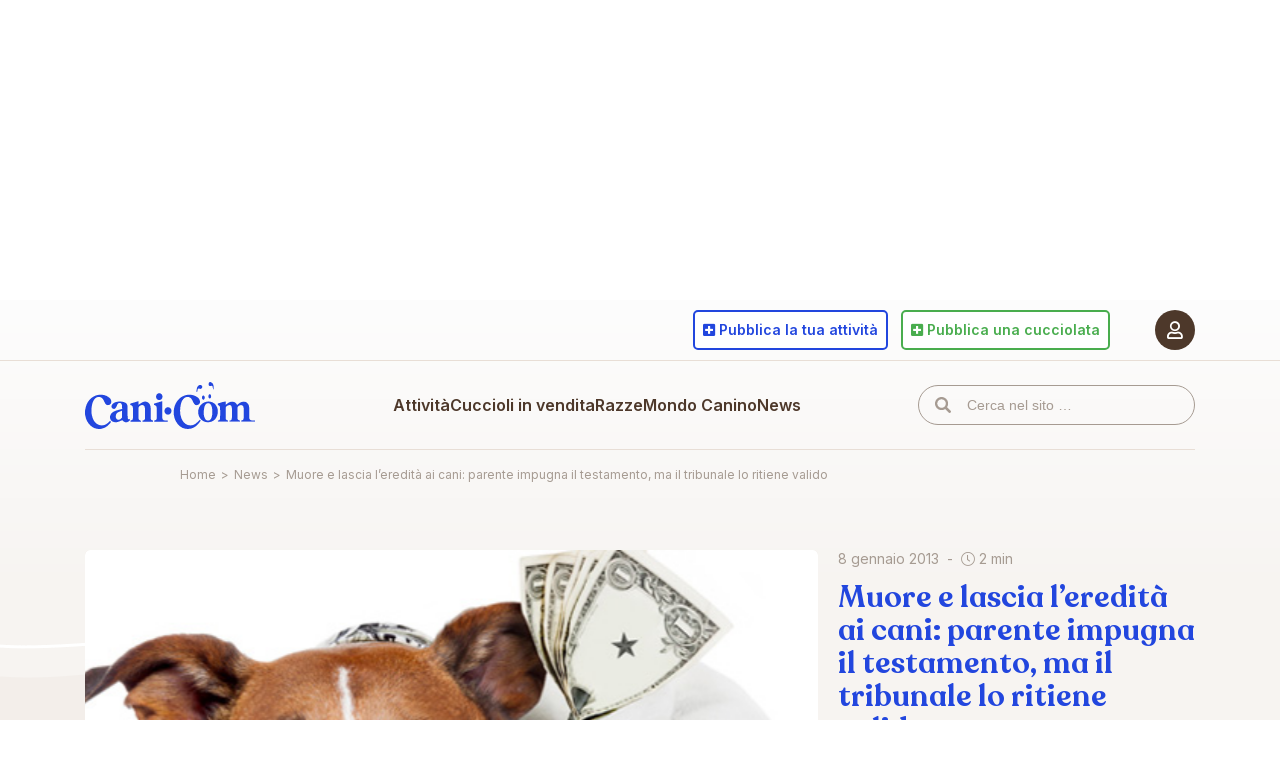

--- FILE ---
content_type: text/html; charset=utf-8
request_url: https://www.google.com/recaptcha/api2/anchor?ar=1&k=6Lc8dO8eAAAAANHcmacxiY5OrzKexijN04hlVI2W&co=aHR0cHM6Ly93d3cuY2FuaS5jb206NDQz&hl=en&v=N67nZn4AqZkNcbeMu4prBgzg&size=invisible&anchor-ms=20000&execute-ms=30000&cb=fi8t3oaiclvq
body_size: 48670
content:
<!DOCTYPE HTML><html dir="ltr" lang="en"><head><meta http-equiv="Content-Type" content="text/html; charset=UTF-8">
<meta http-equiv="X-UA-Compatible" content="IE=edge">
<title>reCAPTCHA</title>
<style type="text/css">
/* cyrillic-ext */
@font-face {
  font-family: 'Roboto';
  font-style: normal;
  font-weight: 400;
  font-stretch: 100%;
  src: url(//fonts.gstatic.com/s/roboto/v48/KFO7CnqEu92Fr1ME7kSn66aGLdTylUAMa3GUBHMdazTgWw.woff2) format('woff2');
  unicode-range: U+0460-052F, U+1C80-1C8A, U+20B4, U+2DE0-2DFF, U+A640-A69F, U+FE2E-FE2F;
}
/* cyrillic */
@font-face {
  font-family: 'Roboto';
  font-style: normal;
  font-weight: 400;
  font-stretch: 100%;
  src: url(//fonts.gstatic.com/s/roboto/v48/KFO7CnqEu92Fr1ME7kSn66aGLdTylUAMa3iUBHMdazTgWw.woff2) format('woff2');
  unicode-range: U+0301, U+0400-045F, U+0490-0491, U+04B0-04B1, U+2116;
}
/* greek-ext */
@font-face {
  font-family: 'Roboto';
  font-style: normal;
  font-weight: 400;
  font-stretch: 100%;
  src: url(//fonts.gstatic.com/s/roboto/v48/KFO7CnqEu92Fr1ME7kSn66aGLdTylUAMa3CUBHMdazTgWw.woff2) format('woff2');
  unicode-range: U+1F00-1FFF;
}
/* greek */
@font-face {
  font-family: 'Roboto';
  font-style: normal;
  font-weight: 400;
  font-stretch: 100%;
  src: url(//fonts.gstatic.com/s/roboto/v48/KFO7CnqEu92Fr1ME7kSn66aGLdTylUAMa3-UBHMdazTgWw.woff2) format('woff2');
  unicode-range: U+0370-0377, U+037A-037F, U+0384-038A, U+038C, U+038E-03A1, U+03A3-03FF;
}
/* math */
@font-face {
  font-family: 'Roboto';
  font-style: normal;
  font-weight: 400;
  font-stretch: 100%;
  src: url(//fonts.gstatic.com/s/roboto/v48/KFO7CnqEu92Fr1ME7kSn66aGLdTylUAMawCUBHMdazTgWw.woff2) format('woff2');
  unicode-range: U+0302-0303, U+0305, U+0307-0308, U+0310, U+0312, U+0315, U+031A, U+0326-0327, U+032C, U+032F-0330, U+0332-0333, U+0338, U+033A, U+0346, U+034D, U+0391-03A1, U+03A3-03A9, U+03B1-03C9, U+03D1, U+03D5-03D6, U+03F0-03F1, U+03F4-03F5, U+2016-2017, U+2034-2038, U+203C, U+2040, U+2043, U+2047, U+2050, U+2057, U+205F, U+2070-2071, U+2074-208E, U+2090-209C, U+20D0-20DC, U+20E1, U+20E5-20EF, U+2100-2112, U+2114-2115, U+2117-2121, U+2123-214F, U+2190, U+2192, U+2194-21AE, U+21B0-21E5, U+21F1-21F2, U+21F4-2211, U+2213-2214, U+2216-22FF, U+2308-230B, U+2310, U+2319, U+231C-2321, U+2336-237A, U+237C, U+2395, U+239B-23B7, U+23D0, U+23DC-23E1, U+2474-2475, U+25AF, U+25B3, U+25B7, U+25BD, U+25C1, U+25CA, U+25CC, U+25FB, U+266D-266F, U+27C0-27FF, U+2900-2AFF, U+2B0E-2B11, U+2B30-2B4C, U+2BFE, U+3030, U+FF5B, U+FF5D, U+1D400-1D7FF, U+1EE00-1EEFF;
}
/* symbols */
@font-face {
  font-family: 'Roboto';
  font-style: normal;
  font-weight: 400;
  font-stretch: 100%;
  src: url(//fonts.gstatic.com/s/roboto/v48/KFO7CnqEu92Fr1ME7kSn66aGLdTylUAMaxKUBHMdazTgWw.woff2) format('woff2');
  unicode-range: U+0001-000C, U+000E-001F, U+007F-009F, U+20DD-20E0, U+20E2-20E4, U+2150-218F, U+2190, U+2192, U+2194-2199, U+21AF, U+21E6-21F0, U+21F3, U+2218-2219, U+2299, U+22C4-22C6, U+2300-243F, U+2440-244A, U+2460-24FF, U+25A0-27BF, U+2800-28FF, U+2921-2922, U+2981, U+29BF, U+29EB, U+2B00-2BFF, U+4DC0-4DFF, U+FFF9-FFFB, U+10140-1018E, U+10190-1019C, U+101A0, U+101D0-101FD, U+102E0-102FB, U+10E60-10E7E, U+1D2C0-1D2D3, U+1D2E0-1D37F, U+1F000-1F0FF, U+1F100-1F1AD, U+1F1E6-1F1FF, U+1F30D-1F30F, U+1F315, U+1F31C, U+1F31E, U+1F320-1F32C, U+1F336, U+1F378, U+1F37D, U+1F382, U+1F393-1F39F, U+1F3A7-1F3A8, U+1F3AC-1F3AF, U+1F3C2, U+1F3C4-1F3C6, U+1F3CA-1F3CE, U+1F3D4-1F3E0, U+1F3ED, U+1F3F1-1F3F3, U+1F3F5-1F3F7, U+1F408, U+1F415, U+1F41F, U+1F426, U+1F43F, U+1F441-1F442, U+1F444, U+1F446-1F449, U+1F44C-1F44E, U+1F453, U+1F46A, U+1F47D, U+1F4A3, U+1F4B0, U+1F4B3, U+1F4B9, U+1F4BB, U+1F4BF, U+1F4C8-1F4CB, U+1F4D6, U+1F4DA, U+1F4DF, U+1F4E3-1F4E6, U+1F4EA-1F4ED, U+1F4F7, U+1F4F9-1F4FB, U+1F4FD-1F4FE, U+1F503, U+1F507-1F50B, U+1F50D, U+1F512-1F513, U+1F53E-1F54A, U+1F54F-1F5FA, U+1F610, U+1F650-1F67F, U+1F687, U+1F68D, U+1F691, U+1F694, U+1F698, U+1F6AD, U+1F6B2, U+1F6B9-1F6BA, U+1F6BC, U+1F6C6-1F6CF, U+1F6D3-1F6D7, U+1F6E0-1F6EA, U+1F6F0-1F6F3, U+1F6F7-1F6FC, U+1F700-1F7FF, U+1F800-1F80B, U+1F810-1F847, U+1F850-1F859, U+1F860-1F887, U+1F890-1F8AD, U+1F8B0-1F8BB, U+1F8C0-1F8C1, U+1F900-1F90B, U+1F93B, U+1F946, U+1F984, U+1F996, U+1F9E9, U+1FA00-1FA6F, U+1FA70-1FA7C, U+1FA80-1FA89, U+1FA8F-1FAC6, U+1FACE-1FADC, U+1FADF-1FAE9, U+1FAF0-1FAF8, U+1FB00-1FBFF;
}
/* vietnamese */
@font-face {
  font-family: 'Roboto';
  font-style: normal;
  font-weight: 400;
  font-stretch: 100%;
  src: url(//fonts.gstatic.com/s/roboto/v48/KFO7CnqEu92Fr1ME7kSn66aGLdTylUAMa3OUBHMdazTgWw.woff2) format('woff2');
  unicode-range: U+0102-0103, U+0110-0111, U+0128-0129, U+0168-0169, U+01A0-01A1, U+01AF-01B0, U+0300-0301, U+0303-0304, U+0308-0309, U+0323, U+0329, U+1EA0-1EF9, U+20AB;
}
/* latin-ext */
@font-face {
  font-family: 'Roboto';
  font-style: normal;
  font-weight: 400;
  font-stretch: 100%;
  src: url(//fonts.gstatic.com/s/roboto/v48/KFO7CnqEu92Fr1ME7kSn66aGLdTylUAMa3KUBHMdazTgWw.woff2) format('woff2');
  unicode-range: U+0100-02BA, U+02BD-02C5, U+02C7-02CC, U+02CE-02D7, U+02DD-02FF, U+0304, U+0308, U+0329, U+1D00-1DBF, U+1E00-1E9F, U+1EF2-1EFF, U+2020, U+20A0-20AB, U+20AD-20C0, U+2113, U+2C60-2C7F, U+A720-A7FF;
}
/* latin */
@font-face {
  font-family: 'Roboto';
  font-style: normal;
  font-weight: 400;
  font-stretch: 100%;
  src: url(//fonts.gstatic.com/s/roboto/v48/KFO7CnqEu92Fr1ME7kSn66aGLdTylUAMa3yUBHMdazQ.woff2) format('woff2');
  unicode-range: U+0000-00FF, U+0131, U+0152-0153, U+02BB-02BC, U+02C6, U+02DA, U+02DC, U+0304, U+0308, U+0329, U+2000-206F, U+20AC, U+2122, U+2191, U+2193, U+2212, U+2215, U+FEFF, U+FFFD;
}
/* cyrillic-ext */
@font-face {
  font-family: 'Roboto';
  font-style: normal;
  font-weight: 500;
  font-stretch: 100%;
  src: url(//fonts.gstatic.com/s/roboto/v48/KFO7CnqEu92Fr1ME7kSn66aGLdTylUAMa3GUBHMdazTgWw.woff2) format('woff2');
  unicode-range: U+0460-052F, U+1C80-1C8A, U+20B4, U+2DE0-2DFF, U+A640-A69F, U+FE2E-FE2F;
}
/* cyrillic */
@font-face {
  font-family: 'Roboto';
  font-style: normal;
  font-weight: 500;
  font-stretch: 100%;
  src: url(//fonts.gstatic.com/s/roboto/v48/KFO7CnqEu92Fr1ME7kSn66aGLdTylUAMa3iUBHMdazTgWw.woff2) format('woff2');
  unicode-range: U+0301, U+0400-045F, U+0490-0491, U+04B0-04B1, U+2116;
}
/* greek-ext */
@font-face {
  font-family: 'Roboto';
  font-style: normal;
  font-weight: 500;
  font-stretch: 100%;
  src: url(//fonts.gstatic.com/s/roboto/v48/KFO7CnqEu92Fr1ME7kSn66aGLdTylUAMa3CUBHMdazTgWw.woff2) format('woff2');
  unicode-range: U+1F00-1FFF;
}
/* greek */
@font-face {
  font-family: 'Roboto';
  font-style: normal;
  font-weight: 500;
  font-stretch: 100%;
  src: url(//fonts.gstatic.com/s/roboto/v48/KFO7CnqEu92Fr1ME7kSn66aGLdTylUAMa3-UBHMdazTgWw.woff2) format('woff2');
  unicode-range: U+0370-0377, U+037A-037F, U+0384-038A, U+038C, U+038E-03A1, U+03A3-03FF;
}
/* math */
@font-face {
  font-family: 'Roboto';
  font-style: normal;
  font-weight: 500;
  font-stretch: 100%;
  src: url(//fonts.gstatic.com/s/roboto/v48/KFO7CnqEu92Fr1ME7kSn66aGLdTylUAMawCUBHMdazTgWw.woff2) format('woff2');
  unicode-range: U+0302-0303, U+0305, U+0307-0308, U+0310, U+0312, U+0315, U+031A, U+0326-0327, U+032C, U+032F-0330, U+0332-0333, U+0338, U+033A, U+0346, U+034D, U+0391-03A1, U+03A3-03A9, U+03B1-03C9, U+03D1, U+03D5-03D6, U+03F0-03F1, U+03F4-03F5, U+2016-2017, U+2034-2038, U+203C, U+2040, U+2043, U+2047, U+2050, U+2057, U+205F, U+2070-2071, U+2074-208E, U+2090-209C, U+20D0-20DC, U+20E1, U+20E5-20EF, U+2100-2112, U+2114-2115, U+2117-2121, U+2123-214F, U+2190, U+2192, U+2194-21AE, U+21B0-21E5, U+21F1-21F2, U+21F4-2211, U+2213-2214, U+2216-22FF, U+2308-230B, U+2310, U+2319, U+231C-2321, U+2336-237A, U+237C, U+2395, U+239B-23B7, U+23D0, U+23DC-23E1, U+2474-2475, U+25AF, U+25B3, U+25B7, U+25BD, U+25C1, U+25CA, U+25CC, U+25FB, U+266D-266F, U+27C0-27FF, U+2900-2AFF, U+2B0E-2B11, U+2B30-2B4C, U+2BFE, U+3030, U+FF5B, U+FF5D, U+1D400-1D7FF, U+1EE00-1EEFF;
}
/* symbols */
@font-face {
  font-family: 'Roboto';
  font-style: normal;
  font-weight: 500;
  font-stretch: 100%;
  src: url(//fonts.gstatic.com/s/roboto/v48/KFO7CnqEu92Fr1ME7kSn66aGLdTylUAMaxKUBHMdazTgWw.woff2) format('woff2');
  unicode-range: U+0001-000C, U+000E-001F, U+007F-009F, U+20DD-20E0, U+20E2-20E4, U+2150-218F, U+2190, U+2192, U+2194-2199, U+21AF, U+21E6-21F0, U+21F3, U+2218-2219, U+2299, U+22C4-22C6, U+2300-243F, U+2440-244A, U+2460-24FF, U+25A0-27BF, U+2800-28FF, U+2921-2922, U+2981, U+29BF, U+29EB, U+2B00-2BFF, U+4DC0-4DFF, U+FFF9-FFFB, U+10140-1018E, U+10190-1019C, U+101A0, U+101D0-101FD, U+102E0-102FB, U+10E60-10E7E, U+1D2C0-1D2D3, U+1D2E0-1D37F, U+1F000-1F0FF, U+1F100-1F1AD, U+1F1E6-1F1FF, U+1F30D-1F30F, U+1F315, U+1F31C, U+1F31E, U+1F320-1F32C, U+1F336, U+1F378, U+1F37D, U+1F382, U+1F393-1F39F, U+1F3A7-1F3A8, U+1F3AC-1F3AF, U+1F3C2, U+1F3C4-1F3C6, U+1F3CA-1F3CE, U+1F3D4-1F3E0, U+1F3ED, U+1F3F1-1F3F3, U+1F3F5-1F3F7, U+1F408, U+1F415, U+1F41F, U+1F426, U+1F43F, U+1F441-1F442, U+1F444, U+1F446-1F449, U+1F44C-1F44E, U+1F453, U+1F46A, U+1F47D, U+1F4A3, U+1F4B0, U+1F4B3, U+1F4B9, U+1F4BB, U+1F4BF, U+1F4C8-1F4CB, U+1F4D6, U+1F4DA, U+1F4DF, U+1F4E3-1F4E6, U+1F4EA-1F4ED, U+1F4F7, U+1F4F9-1F4FB, U+1F4FD-1F4FE, U+1F503, U+1F507-1F50B, U+1F50D, U+1F512-1F513, U+1F53E-1F54A, U+1F54F-1F5FA, U+1F610, U+1F650-1F67F, U+1F687, U+1F68D, U+1F691, U+1F694, U+1F698, U+1F6AD, U+1F6B2, U+1F6B9-1F6BA, U+1F6BC, U+1F6C6-1F6CF, U+1F6D3-1F6D7, U+1F6E0-1F6EA, U+1F6F0-1F6F3, U+1F6F7-1F6FC, U+1F700-1F7FF, U+1F800-1F80B, U+1F810-1F847, U+1F850-1F859, U+1F860-1F887, U+1F890-1F8AD, U+1F8B0-1F8BB, U+1F8C0-1F8C1, U+1F900-1F90B, U+1F93B, U+1F946, U+1F984, U+1F996, U+1F9E9, U+1FA00-1FA6F, U+1FA70-1FA7C, U+1FA80-1FA89, U+1FA8F-1FAC6, U+1FACE-1FADC, U+1FADF-1FAE9, U+1FAF0-1FAF8, U+1FB00-1FBFF;
}
/* vietnamese */
@font-face {
  font-family: 'Roboto';
  font-style: normal;
  font-weight: 500;
  font-stretch: 100%;
  src: url(//fonts.gstatic.com/s/roboto/v48/KFO7CnqEu92Fr1ME7kSn66aGLdTylUAMa3OUBHMdazTgWw.woff2) format('woff2');
  unicode-range: U+0102-0103, U+0110-0111, U+0128-0129, U+0168-0169, U+01A0-01A1, U+01AF-01B0, U+0300-0301, U+0303-0304, U+0308-0309, U+0323, U+0329, U+1EA0-1EF9, U+20AB;
}
/* latin-ext */
@font-face {
  font-family: 'Roboto';
  font-style: normal;
  font-weight: 500;
  font-stretch: 100%;
  src: url(//fonts.gstatic.com/s/roboto/v48/KFO7CnqEu92Fr1ME7kSn66aGLdTylUAMa3KUBHMdazTgWw.woff2) format('woff2');
  unicode-range: U+0100-02BA, U+02BD-02C5, U+02C7-02CC, U+02CE-02D7, U+02DD-02FF, U+0304, U+0308, U+0329, U+1D00-1DBF, U+1E00-1E9F, U+1EF2-1EFF, U+2020, U+20A0-20AB, U+20AD-20C0, U+2113, U+2C60-2C7F, U+A720-A7FF;
}
/* latin */
@font-face {
  font-family: 'Roboto';
  font-style: normal;
  font-weight: 500;
  font-stretch: 100%;
  src: url(//fonts.gstatic.com/s/roboto/v48/KFO7CnqEu92Fr1ME7kSn66aGLdTylUAMa3yUBHMdazQ.woff2) format('woff2');
  unicode-range: U+0000-00FF, U+0131, U+0152-0153, U+02BB-02BC, U+02C6, U+02DA, U+02DC, U+0304, U+0308, U+0329, U+2000-206F, U+20AC, U+2122, U+2191, U+2193, U+2212, U+2215, U+FEFF, U+FFFD;
}
/* cyrillic-ext */
@font-face {
  font-family: 'Roboto';
  font-style: normal;
  font-weight: 900;
  font-stretch: 100%;
  src: url(//fonts.gstatic.com/s/roboto/v48/KFO7CnqEu92Fr1ME7kSn66aGLdTylUAMa3GUBHMdazTgWw.woff2) format('woff2');
  unicode-range: U+0460-052F, U+1C80-1C8A, U+20B4, U+2DE0-2DFF, U+A640-A69F, U+FE2E-FE2F;
}
/* cyrillic */
@font-face {
  font-family: 'Roboto';
  font-style: normal;
  font-weight: 900;
  font-stretch: 100%;
  src: url(//fonts.gstatic.com/s/roboto/v48/KFO7CnqEu92Fr1ME7kSn66aGLdTylUAMa3iUBHMdazTgWw.woff2) format('woff2');
  unicode-range: U+0301, U+0400-045F, U+0490-0491, U+04B0-04B1, U+2116;
}
/* greek-ext */
@font-face {
  font-family: 'Roboto';
  font-style: normal;
  font-weight: 900;
  font-stretch: 100%;
  src: url(//fonts.gstatic.com/s/roboto/v48/KFO7CnqEu92Fr1ME7kSn66aGLdTylUAMa3CUBHMdazTgWw.woff2) format('woff2');
  unicode-range: U+1F00-1FFF;
}
/* greek */
@font-face {
  font-family: 'Roboto';
  font-style: normal;
  font-weight: 900;
  font-stretch: 100%;
  src: url(//fonts.gstatic.com/s/roboto/v48/KFO7CnqEu92Fr1ME7kSn66aGLdTylUAMa3-UBHMdazTgWw.woff2) format('woff2');
  unicode-range: U+0370-0377, U+037A-037F, U+0384-038A, U+038C, U+038E-03A1, U+03A3-03FF;
}
/* math */
@font-face {
  font-family: 'Roboto';
  font-style: normal;
  font-weight: 900;
  font-stretch: 100%;
  src: url(//fonts.gstatic.com/s/roboto/v48/KFO7CnqEu92Fr1ME7kSn66aGLdTylUAMawCUBHMdazTgWw.woff2) format('woff2');
  unicode-range: U+0302-0303, U+0305, U+0307-0308, U+0310, U+0312, U+0315, U+031A, U+0326-0327, U+032C, U+032F-0330, U+0332-0333, U+0338, U+033A, U+0346, U+034D, U+0391-03A1, U+03A3-03A9, U+03B1-03C9, U+03D1, U+03D5-03D6, U+03F0-03F1, U+03F4-03F5, U+2016-2017, U+2034-2038, U+203C, U+2040, U+2043, U+2047, U+2050, U+2057, U+205F, U+2070-2071, U+2074-208E, U+2090-209C, U+20D0-20DC, U+20E1, U+20E5-20EF, U+2100-2112, U+2114-2115, U+2117-2121, U+2123-214F, U+2190, U+2192, U+2194-21AE, U+21B0-21E5, U+21F1-21F2, U+21F4-2211, U+2213-2214, U+2216-22FF, U+2308-230B, U+2310, U+2319, U+231C-2321, U+2336-237A, U+237C, U+2395, U+239B-23B7, U+23D0, U+23DC-23E1, U+2474-2475, U+25AF, U+25B3, U+25B7, U+25BD, U+25C1, U+25CA, U+25CC, U+25FB, U+266D-266F, U+27C0-27FF, U+2900-2AFF, U+2B0E-2B11, U+2B30-2B4C, U+2BFE, U+3030, U+FF5B, U+FF5D, U+1D400-1D7FF, U+1EE00-1EEFF;
}
/* symbols */
@font-face {
  font-family: 'Roboto';
  font-style: normal;
  font-weight: 900;
  font-stretch: 100%;
  src: url(//fonts.gstatic.com/s/roboto/v48/KFO7CnqEu92Fr1ME7kSn66aGLdTylUAMaxKUBHMdazTgWw.woff2) format('woff2');
  unicode-range: U+0001-000C, U+000E-001F, U+007F-009F, U+20DD-20E0, U+20E2-20E4, U+2150-218F, U+2190, U+2192, U+2194-2199, U+21AF, U+21E6-21F0, U+21F3, U+2218-2219, U+2299, U+22C4-22C6, U+2300-243F, U+2440-244A, U+2460-24FF, U+25A0-27BF, U+2800-28FF, U+2921-2922, U+2981, U+29BF, U+29EB, U+2B00-2BFF, U+4DC0-4DFF, U+FFF9-FFFB, U+10140-1018E, U+10190-1019C, U+101A0, U+101D0-101FD, U+102E0-102FB, U+10E60-10E7E, U+1D2C0-1D2D3, U+1D2E0-1D37F, U+1F000-1F0FF, U+1F100-1F1AD, U+1F1E6-1F1FF, U+1F30D-1F30F, U+1F315, U+1F31C, U+1F31E, U+1F320-1F32C, U+1F336, U+1F378, U+1F37D, U+1F382, U+1F393-1F39F, U+1F3A7-1F3A8, U+1F3AC-1F3AF, U+1F3C2, U+1F3C4-1F3C6, U+1F3CA-1F3CE, U+1F3D4-1F3E0, U+1F3ED, U+1F3F1-1F3F3, U+1F3F5-1F3F7, U+1F408, U+1F415, U+1F41F, U+1F426, U+1F43F, U+1F441-1F442, U+1F444, U+1F446-1F449, U+1F44C-1F44E, U+1F453, U+1F46A, U+1F47D, U+1F4A3, U+1F4B0, U+1F4B3, U+1F4B9, U+1F4BB, U+1F4BF, U+1F4C8-1F4CB, U+1F4D6, U+1F4DA, U+1F4DF, U+1F4E3-1F4E6, U+1F4EA-1F4ED, U+1F4F7, U+1F4F9-1F4FB, U+1F4FD-1F4FE, U+1F503, U+1F507-1F50B, U+1F50D, U+1F512-1F513, U+1F53E-1F54A, U+1F54F-1F5FA, U+1F610, U+1F650-1F67F, U+1F687, U+1F68D, U+1F691, U+1F694, U+1F698, U+1F6AD, U+1F6B2, U+1F6B9-1F6BA, U+1F6BC, U+1F6C6-1F6CF, U+1F6D3-1F6D7, U+1F6E0-1F6EA, U+1F6F0-1F6F3, U+1F6F7-1F6FC, U+1F700-1F7FF, U+1F800-1F80B, U+1F810-1F847, U+1F850-1F859, U+1F860-1F887, U+1F890-1F8AD, U+1F8B0-1F8BB, U+1F8C0-1F8C1, U+1F900-1F90B, U+1F93B, U+1F946, U+1F984, U+1F996, U+1F9E9, U+1FA00-1FA6F, U+1FA70-1FA7C, U+1FA80-1FA89, U+1FA8F-1FAC6, U+1FACE-1FADC, U+1FADF-1FAE9, U+1FAF0-1FAF8, U+1FB00-1FBFF;
}
/* vietnamese */
@font-face {
  font-family: 'Roboto';
  font-style: normal;
  font-weight: 900;
  font-stretch: 100%;
  src: url(//fonts.gstatic.com/s/roboto/v48/KFO7CnqEu92Fr1ME7kSn66aGLdTylUAMa3OUBHMdazTgWw.woff2) format('woff2');
  unicode-range: U+0102-0103, U+0110-0111, U+0128-0129, U+0168-0169, U+01A0-01A1, U+01AF-01B0, U+0300-0301, U+0303-0304, U+0308-0309, U+0323, U+0329, U+1EA0-1EF9, U+20AB;
}
/* latin-ext */
@font-face {
  font-family: 'Roboto';
  font-style: normal;
  font-weight: 900;
  font-stretch: 100%;
  src: url(//fonts.gstatic.com/s/roboto/v48/KFO7CnqEu92Fr1ME7kSn66aGLdTylUAMa3KUBHMdazTgWw.woff2) format('woff2');
  unicode-range: U+0100-02BA, U+02BD-02C5, U+02C7-02CC, U+02CE-02D7, U+02DD-02FF, U+0304, U+0308, U+0329, U+1D00-1DBF, U+1E00-1E9F, U+1EF2-1EFF, U+2020, U+20A0-20AB, U+20AD-20C0, U+2113, U+2C60-2C7F, U+A720-A7FF;
}
/* latin */
@font-face {
  font-family: 'Roboto';
  font-style: normal;
  font-weight: 900;
  font-stretch: 100%;
  src: url(//fonts.gstatic.com/s/roboto/v48/KFO7CnqEu92Fr1ME7kSn66aGLdTylUAMa3yUBHMdazQ.woff2) format('woff2');
  unicode-range: U+0000-00FF, U+0131, U+0152-0153, U+02BB-02BC, U+02C6, U+02DA, U+02DC, U+0304, U+0308, U+0329, U+2000-206F, U+20AC, U+2122, U+2191, U+2193, U+2212, U+2215, U+FEFF, U+FFFD;
}

</style>
<link rel="stylesheet" type="text/css" href="https://www.gstatic.com/recaptcha/releases/N67nZn4AqZkNcbeMu4prBgzg/styles__ltr.css">
<script nonce="M28_tfV6yDQSgF_NZpoWiQ" type="text/javascript">window['__recaptcha_api'] = 'https://www.google.com/recaptcha/api2/';</script>
<script type="text/javascript" src="https://www.gstatic.com/recaptcha/releases/N67nZn4AqZkNcbeMu4prBgzg/recaptcha__en.js" nonce="M28_tfV6yDQSgF_NZpoWiQ">
      
    </script></head>
<body><div id="rc-anchor-alert" class="rc-anchor-alert"></div>
<input type="hidden" id="recaptcha-token" value="[base64]">
<script type="text/javascript" nonce="M28_tfV6yDQSgF_NZpoWiQ">
      recaptcha.anchor.Main.init("[\x22ainput\x22,[\x22bgdata\x22,\x22\x22,\[base64]/[base64]/[base64]/[base64]/[base64]/[base64]/YihPLDAsW0wsMzZdKTooTy5YLnB1c2goTy5aLnNsaWNlKCkpLE8uWls3Nl09dm9pZCAwLFUoNzYsTyxxKSl9LGM9ZnVuY3Rpb24oTyxxKXtxLlk9KChxLlk/[base64]/[base64]/Wi52KCk6Wi5OLHItWi5OKSxJPj4xNCk+MCxaKS5oJiYoWi5oXj0oWi5sKzE+PjIpKihJPDwyKSksWikubCsxPj4yIT0wfHxaLnUseCl8fHUpWi5pPTAsWi5OPXI7aWYoIXUpcmV0dXJuIGZhbHNlO2lmKFouRz5aLkgmJihaLkg9Wi5HKSxyLVouRjxaLkctKE8/MjU1OnE/NToyKSlyZXR1cm4gZmFsc2U7cmV0dXJuIShaLlU9KCgoTz1sKHE/[base64]/[base64]/[base64]/[base64]/[base64]\\u003d\x22,\[base64]\\u003d\\u003d\x22,\x22bHIPC3XCsAZhbA/[base64]/DgTzCgsOHw5YPw4Fjw55PYnpHMsKlLj7CksK5Z8OGHV1dcA/DjnVjwr3DkVNVFsKVw5Bdwr5Tw40Lwqdad3xYHcO1asO3w5hwwoFXw6rDpcK1KsKNwodzOggAc8Krwr1zLBwmZCIpwozDicOxK8KsNcOhACzChxzCq8OeDcKHJ11xw43DjMOuS8OdwqAtPcKnI3DCuMOLw7fClWnCnAxFw6/CrcO6w68qR0N2PcKbIwnCnBDCsEURwrXDp8O3w5jDnSzDpyB5JgVHfcK1wqstE8O7w71RwqFTKcKPwprDssOvw5oXw4/CgQpsGAvCpcOuw4JBXcKaw4DDhMKDw5TCsgo/[base64]/CiE3DtGTDuTTCuETCvwjDj2sGwqYDfQXCtcKIw47CisK+wpVuHy3CncKRw4HDpUlqHsKSw43ChQRAwrNPPUwiwr8kOGbDiG0tw7ozLExzwqfCoUQ9wpNVDcK/RBrDvXPCucOpw6HDmMK9dcKtwps2wq/Co8KbwrhSNcO8wobClsKJFcKBawPDnsO7Kx/Dl3VxL8KDwr3Ci8OcR8K+e8KCwp7CoUHDvxrDizDCuQ7CrcOJLDoww5tyw6HDn8KGO3/[base64]/CksKAOxYsZRAqwotUwrscKR7Cs8OQVWXDjMKsFgU4wo1lIMOPw6TCsmLColnCmwDDo8K0wqzCj8OcasK/[base64]/Cp0E4wp3CgMK/[base64]/CsBPDsMOiFSfCqEJCG1FCeMOkRG/CmMOiwop0wqR2w7oWKsK6wrjDpcOEwrvDrmTCoG87ZsKYZsOSV1XCjsOMaQg0bsOVc0dNTW/DlsKOwqnDr2zCjcKSwrcxwoYDwpILwqAAY1jCrMOePcK3McO0KMK/aMKfwpEYw4pkVTUrX2wdw77DtW3Dp0h/wovCgcOYYgcHEzXDkcK+NTRQMMKXLz3ChMKjFygcwpBRwp/Cp8OCUmvCjRrDn8K8woHCpsKbFTzCrXHDl0HCtsO3PlzDvCYrCz7CjRgXw6LDjcOtcDPDqxA3w7XCt8Kqw5XDkcK1XnRmaCk9I8K5wpFWFcOeHWxXw6wFw6/CrwrDssO/w5sgQ1tpwo5Zw4ptw5LDpT3CmcOBw4wbwpwuw7jDukxQFnvDsx7ClVJZKA0zccKmwox4ZsOswpTCq8KwGMOiwq3Co8OkNzxxJAXDoMOfw4w3SDbDsWEyCh8qM8O4Nw/CvMKHw48YbxlLQR7DiMKbIsK+WMKTwpTDm8OWEGrDsErDpDcEw4HDqcKBX0nCsQwGT1nDsQMHw5IOJ8OMFT/DnD/[base64]/Du17Ck8KvBh/DpSDDoUfCiS7DuD3DgxvDpR7Dk8OsBsK5FlDDuMOqaFNJNEpHXBPCtnktZw1OOMKSw6vCvMO/TMKQccKQL8KIZD1TfnBIw67CssOGBWpZw7zDvArCoMOBw5DDplnDo2AHw40awpElCMOywoDDs2p0wrrChV7DgcKiMMODwqkqDsKvCSMnKcO9wrlqwp3CmiLDgMOJw7XDt8K1wpIYw6/CkF7DnMKQF8KNwpfChcKNwrvDsV7DuWU+U0zCty8gw68Ww7nClRfDu8KXw6/[base64]/Csi3CmR7Cpm7DsXbCj2vCm0IxGgXCusO6M8OzwpvDhcOFSQFAwrPDusOZwoIJeC4UCsKwwpVCA8Ofwq4xw7jCqMKvQlonwrzDpRRbw4bChH1Dw5BUw4Z/dS7CsMOLw6XDtsOWaSjDvUDCksKSNcO5wpNKQyvDrUrDvEQvL8O8w49WUsKIKSrCtUDCtD9iw7JQAQvDkcKywowtw7jDkmHDrzppMylUDMOBYws/w65mFcOYw6hjwoJ0bxU3w5pQw4TDg8ONOMObw6jCmAbDiVgHQ17Dt8K1EzRfw53CvDnCj8Kqwr8PVyjDu8OzK1DCvsO1AFR4WMKfSsOWw6JibkvDisOcw7LDsCvCoMOXf8KIdcO/JMOwZRksCcKKwrLCq1Uuw55MBVXDgDHDiTDCgMOWJBM6w63DlsOHwqzCjsOtwqZ8wpgvw5wnw5RWwqFcwqnDmMKJw6NGwqBnYUHDicK3wrM2wrNYw7F4BsKzSMKdw77DicOHw7UkcVHCt8O4woLCrF/CjMOaw4LDkcOGw4QpbcOxFsKibcK9dMKVwoALacOMTQ1nw5rDpEZuw7dcw5zCiAfDrsO0AMOnPifCt8Kjw7jDl1RewroZaRYhw7EJVMKhMsOdw4VNCwQ6wqF5PQzCgR14Y8OzCAx0XsK0w4/CsCoXecKFfsKeU8KgBjTDq3PDs8OcwoHCi8KWwpbDs8KuTcOfw70LZMKFwq0owp/[base64]/wopvwpI0w4zChFbCnEYcNcOmPjMtTMOnMsOkLwvCsj4TcFRbNTQqCMKqw45tw5ACwr3CgsOxOcO6EMO6w4PCisObaxfDl8KFw53Clxl/[base64]/[base64]/w701fMKxcsO+EcOpFUocwqxlwr1KwptNwoTCh1Nkwo5jd1nClVQ4wqDDmsOzFh4vblN2RRbDkcOlw7fDkiFyw6UQGRV/MkVkwr8BUFtsEVMLFn/DlSlPw5XDqS3Do8KfwovCo3BLOVImwqLDrVfCgMOVw4Rtw7Jdw7vDu8KXwrc4CzHCu8KSw5Qtwp1owqLClsOJw6/[base64]/W8KxNwPCkMKSw4cWwprDhGLDl3jCnMKGw5IRf3VyHX/Ch8Oaw5zDrinCoMKCT8K4NAAZQcKswqd7HsORwp8oWsOwwpdvZsOAEsOSw6QJBcK5KsOkwqHCqXNqwpIkFXvCvW/[base64]/[base64]/[base64]/Cvw1PTcKwwoQFXiIKwr3DsyrDucOFw7XDl8O8bsOowprCr8KxwqPCjQdowq0PacO3wod2wrYTw5jDtMKiElPCtQnCm3VZw4cCM8Ogw4jDqsKiJcK4w7HClMK8wq1HOhrCk8Kewq/DqcOoJXnCu1pVwqbCpC5mw7fClGvDvHNceB5XWcOXGHthWUDDgW7CtcOkwoDCr8OfLWHCi1XCsjE6VjDCssOUw6drw5pnwqh7wohXaATCqCXDksKad8OqKcKvRQUhwoXCglcUw5/ChHLCpcOfZcKiex3CisOxw63Do8KMw6xSw7/CqsOUwo/CkFhywq1qFSzDisKbw6TCosKDUyceOD06wpohfMKjwo5MLMO9wpvCssO0wrzDuMOww6hzwqHCpcO4w441w6hFwqTCgFMpfcK/[base64]/[base64]/Ch3Q1wprDqcKyQ8KIw6DCnMKcflXDiMKCTcKuJcKCw5JdBsOtch7Dl8KtIwfDrMO8woXDs8OeOcKGw5fCl1/CnsOgXcKjwr9xBCLDhMOuPcOtwrV9wp5nw60uHcK7TTFlwppswrY7EcKlwp/DomkGIMOVRDQYwr3DhMOswqIyw6QUw4k1woDDi8KgRMO+CcO1wrFFwqPCo2fCnMOaTW1zV8OpGsKwTXNxWmTCiMOmBsO/w6J0McK2wp1MwqMOwppXbcKnwo7CmsORw7UFOMKkP8O6YxrCnsKlwrPDv8KLwrfCvXNEH8KBwpfCnkgcw4vDj8OBMcOgw47DnsOtcXFxw7rCpBEpwqzCqsKee18WfMOhahTDucKawrnDtQNGEMKFCWLCosKNLhw6Q8OQX0V1w6TCnGMqw7hjLXLDj8KywrPDvcObw7/DssOicsKJw6PCncK6d8O8w6bDhsKrwr3DvngWD8OGwpLCo8KRw4YiNCEGacOIw7LDlB9qw5NVw6TDqmlKwrvDkUDClcKhw5/Dv8OswobCi8KhIMONZ8KHfcOaw6R1wrxowqhaw6jCisORw6cvfcKOYU7CuTjCuBrDqMK7wr/CjHbCoMKDXhlWYAfCkz/CkcOyKMKea2DCvcKiJ2MwQMOyf1zCpsKdPsOYw6VtSk48w5PDp8KOwofDnA5twoLDisKwaMKMG8OfAz/DhmY0bDzDmDbCiz/DlXAcwqhsYsOvw5tsUsOGT8OsWcObwpBuDgvDlcKiw4NXPMKDwqJBwpzCsg51w4LDozVNIX1fBwHCrcK/w7dfwqTDssOPw5Jww53CqGgCw4RKbsKze8O8RcKtwpLDlsKkGQXCrWVNwoAXwoY1woBOwphkaMOYw73CjmcnFMK0WnrDu8KfOmbDlkVoYHfDnzXCikbDk8K2wrpOwpJaCw/CrRsVwoHCjsKew4E1ZsKpeDXDuSHCn8Ogw4AQLcOcw6lxRcOqwrbDp8Kew57Dv8Kqwohrw4sufMOowpIXwrbChTheF8OYw6DCjyhOwrbCgsOTLgdcwr4gwr7Co8K3wqQcOMKxwppCwqrDo8O+BMKcF8Odw7s/ORrCicOYw5JoIzLDnUnCjSRUw6bCh1EUwq3CuMOxOcKpAjkFwpzCusOwfHfDjMO9EWnDixbDjDbDpH4bGMO+PsKTasKHw5Bpw5ULwrzDp8K/w7HCpXDCp8Okwrkxw7nDu0LDlXxiLjMIBzvCg8Khw50HIcOdw5pIwoYlwqkpUMK/w6fCvcODTjotK8OJwpRbwo7CiiZaKMOaSmfCusKnN8KoecOpw5RXwpJ6XMOBY8KqEsOMwpzDucKvw5DCoMOoDB/Ct8ODwq0Lw6/Dllp9wr5twrXDphQxwpPCu0FywoLDvcKgDgslOsK8w6lqa1zDo0rDucKEwr44wpzDplfDtMOMw6MIY1k0wpkEw7/CpMK3R8K/wo3DqsK/wq4lw7fCmsKewpUfNsOnwpgJw43ChS0GEgs6w4zDkGQNwqDCj8K1DMORwotiJMOUacKkwrwiwqbDpMOAwq/[base64]/CnWh6CsOjwoPCpsKYeXjCtMKCWRUhwoR5ccOOwrDDgsKlw7p6DHs3wqAtZ8OzLwzDgcK5wqdzw5bDmMOrW8OnIsK6S8KPGcKXw4fCoMOjwp7DjXDCqMOvFMOhwoAMOHTDlTzCh8OTw4DCg8K9woHCrnrCh8KtwqcHdMOgUsOOcyUKw7NWwocATGRuE8ORdxHDgR/[base64]/IxDDmcK8w6xWGcO1woPDnU5nI8OrwqvDncKbw7rDm3AqWMKNOcKFwqsyHFEbw5s4wrXDisKqwroDVT/CmBzDjcKaw69qwrRGwr/CkSFMDcO4YxZOw5bDjk7CvsO2w6xKwp3Cn8OtPmJnT8OqwrjDksKEFcOgw7lFw6Ynw5JCM8Ogw6zCgcOUw5PCrMOFwo8VJsOnGl3CnjVKwr9iw6VQHsKTKjx9RgvCvMKccANUFVh/wqogwq/CpyPCml1hwrAlFsORRsOZwrxPT8KCE2Ydw5jCpcKsacOwwozDpGcEK8KIw67DmMOrXibCpsOvX8OEw67DosKdDsOhfsOUwqzDqnUnw6wQwqTDrnh3DsKcSHd5w7PCqCvCmsOJfMOmTcOKw7nCpsO/[base64]/w5nChsOzOVA/w7zCs8OkTWXChmktw6NfbcKqXMK+w4rCnH/[base64]/DmcOlFsKxC8Ofw7rCpMO8cSDCimF2wrXDrMOgwrTCkcO4RQ7Cs3DCicOAwqQEbx/[base64]/[base64]/[base64]/CncKpbxkYQMOmw5sDN3d/wo1Mw5woIwgnwojCikjDslQ6GcKJTA/CusKmEVxWbUHDh8Osw7jCiCxbeMOcw5bCkSNoN1/DiRjDq0p4woh1H8OCw47Cu8KIWjoUw4/DtAPDlB18wpkiw5zCtEVBSzEnwpbDjsKbEcKEAxnCjA7DkMK9wq/CqGFFFcKHanbDlzLCt8OrwpVrSCnCtcKgbQZaWzrDmsKEwqB4w4nDhMOJw63Cr8OXwoHCoSrChWsYLVwaw5vCi8OxUjPDq8K6wpMnw4TDt8OZwrXDkcOfw6rDp8K0wo7Ci8KuPsOqQcKNwozCqXtyw57CogsBIcOjPgIhM8Obw4BQwpxvw4nDusOCBUplwrc/aMOMwoJPw7rCoVnCnH3Cs2FjwqzCrmpaw6p4Dk/CjnPDusOcGcOFTR4UZMKNS8OeKgnDhjPCqcKVUgrDvcOjwoTCmDsHcsOLR8OJw6wGV8OawqzCqj4Xw6rClsODIh/DvQjCtcKnwpTDiSbDohs5f8K4HQzDqWTCn8O6w5koY8K/KTUCRMKow4PCoCHDn8K2F8OFw7PDs8KMw5g8XGrDsx/DgRZCw7txwprClMKow6DCusKywojDiwh2H8KncUwOZmbCunwiwqHCpmXCgF/[base64]/ChMKDw7zCr8Oyw7JkDMORC8OQKztWFnIXR8K+w7h5wp98w5g1w6I2w4pKw7Mrw6vDlsO3KRRlwpJHWADDvsK5GcKHw7fCsMKkCcOGCWPDrADCjMK3SwjDhcKawo/[base64]/CtcOQw7PDqMKmMzAdw6TDuyDDgMO/w7Zdw4lpA8K3BMOnd8KSYnTDuWnDrcKpCUxhwrN/wqtfwrPDn3gmSHI3JcOVw6EdZDDCpsKjW8K8RcKww5BDwrPDsRXCg2HCpQbDn8KjD8KtK01NMxxFdcKfOcOkRMOXZHEDw4LDtUHDu8OHAcOWwpPDoMKwwq1iWsO/[base64]/RMKyLi0yccOMw7XDncKIwqFHw7ofWy/DpSbDusKFw5HDj8O5MANqV1wtK33DqxDChBzDkip+w5fCqjzCpHXClcKAw4dBwoEYbDxaGMKNw5vDsTk2wrvCmndIwo7Ch24mwoYTw6Fhwqozwp7CvcKcK8O4w40HV3QlwpDDm0LCoMOsfi97w5bCsRgDQMKxIA1jA1BebcORwpbDr8KYdsKZwpvDnj/DswPCvHYyw5DCrQHDhBnDocKMX1Y5wqDCvxvDmSnCj8KtTwFtdsKpw4F6LQ/DlMO0w5bCh8K0SMOrwoJrWQM7EHLCpjrCrMOEOsK5Sk/DtkdsdMKPwrJow6t9wrjCncOQwpnCmcKaXcOZbg/DqsOowpLCqXN+wq1ybsKCw74BdMObbEnDrGzCrA0nJsKTTFHCoMKdwo/[base64]/DjMK9exfDtwTCosOxw7VyNWDDnVEdwp0Pw7ATO0LDtcOgw49vN1XCncKgTwvChkwQw6HCgzzCsRPDqj4OwpvDkyzDihp7P0Zrw63CkzzDhMONdANxd8OLAgTCvMOgw6rDoDnCg8KyRFhRw6oWwrxUVXbClATDu8Oww4QUw4XCiwnDnC5pwp/[base64]/EMOww4bCh8OCw57CrsOPC8KKfTNMAwvDucO1w7g+wo5yCn8vw7nCrlzDm8Kxw53CjMOTwqXDg8OmwqgMVcKjegPCq2DDhMODw4JCAMKmZ27CszbDmMOzw63DiMOHcxbClcOLN3jCumwnBsOKwovDicKBw4lffXEIYnfCkMOfw4M4X8KkRFzDqMKldW/Cr8O5w7dbScKCBMKnfcKaKMKawoBBwoLClCADwqgaw7PDjzRXwqPCt1QWwqrDtFkaBsOOwrBHw7/Dk0/CqkAVw6bCqMOhw6rDhcKRw7tGR0J4QHDCiRdUTsK0bWDCmcOHbzRwdsOFwqcEOSY7f8ODw4DDv0TDgcOlU8OVKMOeOcK0w7Fxfy8JVSppSSdtwoHDj0YyEWdfwr92wpIWwp3DjRNsEyEVETjCgcKZwpsFWxoBb8OpwpTCuCzCqMO1C2nDgARgEx9zwonCoE4YwqgiI2/CjcOiwrvCjjTCnSHDo3Mcw6DDtsK+w4EZw5JEe0bCjcK4w7bDjMOUesKbGMOlwqcSw7Q2VFnDrsKDw4jDkjZOcW7Dr8OQUsKowqR4wqHCqRJ6EsOMNMKkYUzChmECFj3Do1LDucO2wpAdaMKWY8Kjw5xXOMKBL8K/w7LCsmLCvMO4w6slesO0RDItDsOhwrrCv8Otw5bDgAB4w4U4wojChUJdBipnwpLCvBvDqFJXRCMdcDljw6fDnzZcCwB6VsKkw7oAw4/[base64]/CikbDssKVw47Dg8OBwr3CrsOWRsKwwofDmwTDqSDDhFQcwobDtcKBUsOmUsKuDh4bwpMBw7ciXCfCnzVcw5nDlwzCp0F7wrDDrzfDi3sDw4rDjHkaw7Irw7zDgCDCtyYfw7XCn0JHCGt/XQbDkjMHDsOjdHnDvMOgScO8wpB7H8KdwrHCiMOCw4jChBLCjFAPOBo2AXcGwrnDnWZ2eCfDpnBCwpTDj8O3wrNWTsOSwp/DihsnLsK8QyjCvFzDhnM3wpjDh8KoNxwaw4/ClhnDo8ObJcK/wodKwoUwwosmXcOlDsO+woXDmcK6LwR2w7vDg8KPw50ye8Ojw6XCjCbCt8OYw7xOw7rDpsKSwo3Cn8KJw6XDpcKfw4p8w5PDt8OETmg7QcKhwr/[base64]/DiBsTw7fCmxk8TkhLwpFRE8O3RMKYw6jCh1PDnWrCtcKVYMK8Dx1sZTQzw4vDpcKzw63CpUxgRFDDlQcGUsOGbAcrfBfDgW/DhzsEwo0+woRzW8K9wqBYw4wgwrV8XMKfT3MdGwzCs3jCrzQLdQsVfxrDj8Kaw5YRw47DpcODwopdw7TClsOTBFxawpzCpVfCmy1HLMORWsK1w4fCncKow7HCmMOFf2rDncOVZ3/DhRV8ZTVlwotXw5chw63CmMO5wrDCmcOew5YyG2LDmVsjw6HCq8KhWRJtwoN1w4ZFw7TCvsKWw7HDv8OSOi4Nwpg/wqZeRSbCpcK/w4QAwopDwplBRR3DhsK0AzUEESvCq8K/M8K7wrfDlsO7LcKaw4gUZcKow70NwpXCl8KabnlPwoMlw7JSwp82wrjDi8K0C8Olwr0nVVPCmGUjw78tXzYowpYJw5HDhMOmwojDj8Kxw4Qjw45cNHHDi8KXwq/DnGTCmcOxTsK3w6TCvcKHTsKXMsOIeTPDm8OuaFzDocKDKsOGQGPCocODQ8OiwokIV8Ktw6bDtHUuwr9neB9Mw4PDnjjDu8KawrXDoMOQTDFfwqTDvMOZwr3DvHXCnAFEwrI3acOxacOewqfCsMKHw77CrnDCp8KkU8K5O8KUwoLDj35YQXZ1H8KqXsKdJcKNwo/ChsKXw60Hw7hIw4PClxRFwrfDklzDs1fCtWzCnW4Hw5PDjsORP8K3wqFBVAMDwrnDlsO5MXnCg3QPwq8cw6xhHsK0Vmkgb8KaNG/[base64]/Dgl4sw57DtTzCq8KEwpplwoLDmgzDgTRSw4R4bMKWw7DCg2PCjMKlwqnDlcO2wqgjJcKRw5E0T8KRVsOtasOUwr7CsQJJw7VKTHc0BUggSy/Ds8K6MCDDhsOpYsO0w6DCrzTDrMKZSA8PN8OubTs3dcKbNDHDu1w3N8KXwojChsK2M0nCt2LDs8OXwqbCrcKwZsKyw6TCjy3CmMKFw4lIwpEsEyTDpzU3w6B9wp1wfVl8w6bCucKTO8O8SkrDqkcPwr/DjcOGwoHDqltEwrTDjsKtRMONahRZNxLDpWNRUMKIwpnComw6Ght2Qx/[base64]/w7pswo1TYMKjW8KhfcOBIcKOw7x5fWrCrgbDr8OIwo/DkcOGQ8KPw7rDrcKqw553NsK7NsOqw4wRwr1tw65GwrFywqPDtMOsw5HDv25QY8K3C8KPw4ZWwozCmMKyw7gcWGd9w43DuwJRAwPCnkdADMOXwrocw4zCjBhXw7zDqS/[base64]/DgjrCgcKGw50GwqPDsGrDg1x7R3DChE/DslN0K0zDqXHClsK1w5zDn8K4w40kG8OGc8ORwpHDlQTCsQjCgh/DoETCuXHCq8Kqw6Q9woxjw7FRYT/[base64]/[base64]/CuRYGw4Y5Y8KSwrLCj8K2bMOaRULCvWAXMxJtSmPCpwnClsKVTX8Cwp/[base64]/[base64]/DnDZBJm/CocKJNcOWFsKsw714ZcKnYMKxwpISO35MGA1QwrvDq1nClSYBEcORMHXDh8KiJ0rCosKaMsOpwolXL1vCmDpRdx7DoGZowq1SwqrDvU4uwpYfA8OuaQ0qQMOXwpcHwoh5CTNKCsKsw6FxZ8OuZcKhWMKrYC/Cn8K+w59Ywq3CjcOsw7fDr8KDeXvDocKdJsOSBcKtJGPDuA3DvMK/w53CnsOTw6tmwqDDpsO/w6TCuMOHfihqMcKXwoRIw5XCrVdWXzrDmWMIdsOgw6rCssO6woktR8OBHMKFTsKbw6fCoABrIcOHwpbDi1fDhMOFdicswqjDgz8HJsOBc2vCsMK7w40bwo1IwpvDgTpgw6/[base64]/[base64]/[base64]/N8OBHXrCjMORwr7Dk3tvesOoTgPDnW5lw67CmsKcdhHDgHZXw67ClwbCkDJXfn/CpgA9OQYNPcKSw5bDny7CisK9VHwewqdnwoDCsRUBHcKwGCnDkhA2w7LCm1YcUcOow5zCsiFDUD7CtMKZXgYHZ1rCh1dJwqt7w5YxWnl/w6VjAMOpdMOlEy0bKHENw4/DmMKvFzDDvzU0Sm7CjSR/TcKICsKAw6hIe0Byw44bwpzCiBLCrMKowo1GRU/DucKvSFjCggUBw7t4DT9wAy98wq3DicO1w4LCisKYw4rDkkbConBhN8OcwoNFZcKRCEHCn3lVwq7CrcKNwqfDkcOLw67DrCbCkwvDp8Oiw4YvwrLCm8Kod2x2M8KLwoTDtC/DtTTCjUTCksKbMQ0fREIbWRNFw6UWwpt+wo/CvsKcwplEw53DkF7Cq3nDoBowGcKWEgZ1I8KzS8KQwqDDucKaUEpcw7vCu8KOwpxdw4vCtcKkV27DiMKFdBzDnUA7w6Mta8KoP2ZCw6NkwrlcwrPDvx/[base64]/[base64]/Dh8OPw4snw4XCnmPClMOVJMKsM8Kdw47Dl8OPw6Y/wrTCujzClMKfw57CijPDgsOICcK/S8OCdkvCscKiNMOvCEpMw7BIw6fChg7DlcOcw7UTwpkAZS5tw7nDvcKrw5LDjMOMw4LDoMKVw6Zmwo5TGsOXRcOQw7PCsMOnw7XDv8KiwrIgwqLDqChWbU8qRcOpw708w7/[base64]/CncKdw4EaBMOpJMOVI8OmUApwdMOow4XCqXMIZMKFe0s1ejzCjzXDrMKtDyhrw4nDoVJCwpBeNjPDmSpHwr3DgyLDrGU+QR1Hw77Cm3t2ZsOcwrIiwrjDjA8lw6nCqCBxVsONccOVN8OjF8O7R1/DtX9BwojCiR/DhSplXsKow5ULwovDgsORRsOUKVfDmcORRMOYeMK1w73Dk8KPOiZ9bsOSw7zCvH/Di28Pwp0Ua8KywprCrMKwHA4IV8Oww47Di1krdMK+w6LCtn3DtsOSw55jfFpEwqXDm37Cs8OJwqQpwovDusKZwpDDjkcBfGjCncK0EcKEwp7Cp8KywqU0w6PCoMKxNSrDkcKeZBLCu8KNbSPChQPCg8KcXS3CrjXDocKrw4BnEcOiQ8KfDcKpGzLDkMO/ZcODMsOGacK4w6LDi8KCVD8rw53CjcOuUUbDrMOoCsK5L8OXwod5wqF5LMORwpDDjcOkOsO9HibChkvCksO1wrtZwplcwopFw4XCnHbDiUfCuzzCgGHDisO0RcO3w7/Dt8ObwrvDtcKCw7bDi3Z5MMO6eizDgzoBwoXCtCduwqZRG2zDpDDDh3rDvsObWsODD8OPc8O7dBxrAG8swol+HsK/[base64]/DtMKswrIEf3XCiBzDi8KhTsOEbcO6MMO7wqFYXcKeKzFnZwfDrXXDlMKcw6lwTkPDgDpwdyV+YBYfJMO7wq/CsMOxS8K3S1IqGkfCrsOebMOwAMOcwpEsccOJwoNgMMKxwpwZEws2N2pZekkSc8OVNnzCoEfCoSsRwrxewoPCqcOMN1EVw7BFYsO1wobDicKWw7nCrsO1w7XCl8OXWcOww6MUwrPCrVDDicKxMMOeBMO9Cl7DnkpVw4suX8OqwpTDjE91wrQAHsKWNTrCosODw4xvwo/Cgn4Pw6rCogNDw47Dtx89wok7w4V7KHTDk8OHIcOzw64fwqPCqcKAw4zCiW3Ch8KbZ8KEw4jDoMOHWMOeworCqHPDisOqQULCplBdYMOaw4fCr8O8DyhNwrlLwqkyRWMPHsKSwpPDhMKQw6/CuUXCjcKGw6RkJGvCkcOoRMOfwqLCmgNMwpPCicKtw5gzLsK3w5lSYsK9ZhfCu8K3fiHDrxXDjzfDtyHDhMOkw70/wrPDpXw1ESB0w67DhVDCrSh+HWkBCsOAfMKvazDDrcKRJk83WCTDtXvCj8Kuw68rwo7DgMKiwrYFw6M/w5XCkgPDksOcTVzCoFzCtGczw4DDjsKcwrpsW8KkwpLClFw9w7LCjsKIwoQCw7DCq3xYD8ODQRbDiMKOO8OTw50yw5gVMH/[base64]/XsOwZ8KrJX9kwrtEw5oowpDCrgh5ay4FwpRpMMOzKj0hwp/Cuj0KGDDDr8OeNsOXw4gcw5jCncK2fsOjw7HCrsKnRBHDscK0TMOSw6HDrnhEwpskw7PDt8OuQ0gUw5jDkztRwobDnmTCgnEEdVrCucOIw5rDqjBPw7jDuMKZexxvwrHDsgojw6/CnVUhwqLCgsKSMcOCw7p2w7F0VMOPMErDucKMGcKvVwrDhSBAMVUqCkjDgBV5G3HCs8OmHWRiwoVrwp1WJG8dQcOjwpLCnhDCvcOVRkPCucKGCmUlwoZGwqVZacK3b8O0wpYewp/Dq8Oow5UPwoBkwoIzFgDDjy/CoMKZLBJHw4DCjm/CisK7wqpMJsOPwo7DqloBIsOHEkfCgsO3a8O8w4I/w5FTw4lYw4MkH8KCcSUaw7Q3w7nCpcOTanUZw6vChUICKMKuw53CucO9w7EnTm3Ct8OwfcO5AR/[base64]/PkV+BxPDois1KcKGwpDCoxnCmgHCtcKgwqnDuRvDj0vCq8OpwoDDj8KRRcOhwoV5LmkbVm/[base64]/[base64]/bwASaA0LB8KGH3UCw4/CvhHDpmnCol7Cq8K8w53DmXZMDTkXwrjDkGUswp9Zw6sJBMOeax7DjsKGQcOHw6hkf8O/[base64]/DmWXDpmMYw5wcwrXCtgxkwpzCrCjCkg5mw4zDoCYabcOcw57CiBfChjxMwrM+w5bCsMKPwoJHFHZPIMKoMsK8KMOKwp4Gw6PCjMK6w4wkCyczIsKUIiYPIXIYwp/DljrClmdNKTwIw5fDhRJew6HCt1l/w6bDpgvDnMKhBMOjKX4bw7vCjMKXw67DpMOHwr/Dq8Oowp/Cg8KKwoLCkRXDg0tXw6ZUwrjDtlbDisKWC3kpbyd2w7FQDytBwoE5fcOzHnMLUyjCssOCw4XCpcKcw7hYw4Ytw59eJVjClmDClsODegRNwrxCQcOifMKuwpYZV8O4wpEyw5ohI3k/[base64]/Dng/CkcOtw6XDgMOAXURdbsK4MVfCj8Oew7QwGsKVw6oWwqpHw5TDqcObHTbDq8KHCDdOTsObw6kqa31vTG3Cs1LDtUwmwrAswpAkLSkxKsOMw5VaUzDDl1HDsGoKw4R1XCrCpMOUBE7DqMKRIQfCqMOxwr1CNXBpMRJ0CzTCksOKw5/DpU7CssOSEMOJwqU7woV2TMORwppyw47CmcKeLsK0w5RNwq5tTMK+GcOUwqICFcK2HcKmwr9xwrsrfQNgW3EHd8KMwobDki3CqlkhKWXDtcKvwrvDisOLwpbDtcKNIwEXw5UiC8KBVU/Dv8KuwpxEw63Ct8K6PcO1w57Dt2ElwqrDtMOKw6tNfTBowoTDu8KZagd6SnXDscOQw5TDrxxnd8KTw63DvMOqwpTCtsKDLSTCq2DCtMO/TcO3w4BMaEo5dwDCuF9VwqHCiClEL8O8w4zCtsORVBUmwqwjw5zCpSTDqEs+wpATWMOFIAh3w53DmkTCiCBhYTbCsw8yccKsYsKEwpTDoXUCwoJzRsOlw5/Cl8K9C8Orw43DmcKnwq9kw74nQcKpwqHDvcOfRwZ+VsOwbsOHJMOcwrhwQ3xRwo83w6E2cwY/MTbDl3xmDsOZT3AJIEkKw7hmCMKcw6vCjsOGGTkPw5xJIsKoLMOdwr8GWWTCmGcZW8K3PhHDvsONUsOjwqZCYcKIwp/DnzA8w7Efw6JOR8KiGlfCocOqGMO6wr/DncKKwoQjWH3CtF3DsykJwo0Ow7DCqcKYZU/[base64]/woPCk8O1EcOOAXIvJnfDgMK5Q8O4McOaUkxYK0rDu8OmRMOrwobCiHHDj3xYSlnDjjw1TVkvw6fDvxLDpzjCsHbCqsOjwrXDlsOGPMOEfsKhwq1yQyxIQsKDwo/CqcKsUsKgCE5pOMOJw5Vsw5rDl09MwqrDpMOowp0Owrthw5nCqRvDtEPDph/[base64]/[base64]/[base64]/w61kN8K7wq4Twp7CgsK+YsONwp1qw6gLTm02WGEIwpvCjsOqUsK7w5A9w53Dg8KdNMOdwonCmBHCiHTDshNjw5IYAMKxw7TDjcK+w4TDrkHDkw0JJsKEZDNVw4/DksKRY8O7w7Z0wrhLw5HDkHTDjcO1D8O2Vn4TwqBnw71UQSo6w690w7zCmTEMw79gI8O0w4zDhcOCwpBIT8K9V0plw5wtAsO3wpDDkhrDjD4raAQawrF+wqvCusKuw4/Dr8OOw6PDr8KvJ8K2wprDgQEtY8KqEsKPwrF1wpXDh8O2cBvDssOFaVbClsOHfcKzLh5Twr7Cv0TDmQ/CgMKAw5PDi8KhL2RHPMOGw79qYWJQwofDtRETYcOQw6PCjsKtBWfDgB5FQSTCsgHDlMKnwqPCrSLCucKdw47CslbDkw/DsG1wSsOUDT4NB0XDpBl2SS8cwq/[base64]/[base64]/DugfDmGpWwqdVwqfDmGx+GDvCpivDg1w0KCLDlg7DlQrCmxnDmU8iCgEVBXnCigcoE0wAw5FwNcOJUF8ne2PDvB5Qwr1dAMO1ccO/An1wWcKdwofDqm8zRcKbfMKIdsO2w4Jkw4Zrw5nDn0siwqM4wr3DghzDv8KRJljCpisxw7HCssOmw7Row5p6w7dkPsK4wrdlw6vDhUvDllM1TzJswpLCo8KXfMOQasOzFcKPw57Cri/CtWzCs8O0Z2VXAwjDmkRaDsKBPU9mVsKPOcKsSntaFQcADMKgw553wpxww4vCnsOvDcKYwoVDw4zDo2gmw4tMecOhwqYRZjw1w6sOYcOew5RlbcKHwqHDucOpw4chwqZvwpx+ejsRcsOSw7YLRsK4w4LDksKYwqwCJsKDOkgTw5YxH8Khw5HCqHMcwpXDlz9Qwqsiw6/DrcKhwrTDs8KOw5XCnAszwo7CsGEjcWTCssKSw7UGQ00lBUXCoSHCnHxMwpt5wrnDmlAiwpzCnRbDuWbCu8KNYhzCpU7DqD0EWQbChMK/[base64]/ClcO+KMOqX04EwpXDuMKcw53Dq8O4woUqw6rDjMOjPMKywrjCqMOmNlElw5nDl1XCmSfCgHnCuh3Dq2bCgnwOZmIcwoVIwqXDqVBGwrvCvcKywrTDssO7wqU/wpYjS8O7woQADAU1wqVMFMK8w755w6QQGHYtw4kFcADCu8OhZQdVwqPDtQnDvcKcwoTCg8Kxwq3DjcKRH8KEBMKIwrY6CBJFMgDCrMKzUcOJY8KmNcKiwp/CgB/[base64]/fsKUw4xrwpEQd8OpbcObcljCpmzDtnbCk8KbVsONwqZeY8K7w6kERsK7KcORSCPDk8OMMh/CgDXDtMKmQzDCkBdqwqscwq3ChMOKIgnDvcKGw551w7jCgGvDgznCmsKXNg0nD8Onb8KxwqvDi8KBWsOPezZrMX8TwqjCt2/CgsO5wrzCiMO/S8KuGgTCjRJqwrLCoMOJwozDg8KgEyfCtkMrwrLCk8Kbw6tcYznCggY5w61kwpXDliUhHMOiQwnDtcOLw59mXlYtY8KtwqFWw5fDjcO9wqgxwoDDhzZpwrBVOMKxeMKuwo5Cw47DsMKEworCvHJHYy/DpVRVHsOjw7XCs09+dMO6D8Orwr3DnVNZMFnDvsK7AhfCmj4pc8O/w4rDhsKudk/[base64]/[base64]/CpzPDkSI3ZF5Yw67Dund8fMKOYMKfGhrCq8O4w6vDr1PDlMKYCELCn8K6w745w5YQPCJWXDnCrsOIG8OFKXRTHsOdwrtHwpbDmAnDj0BhwqHCtsOICMO/EX7Ckixzw45swrXDgsKNWl/ClmA9JMO5wq/[base64]/Dty1yw7nCpGDDsMKbWsKRDsK6RMOwwrMGw57Cs8OMCsKLwpTCtcOJTH1pwpY5wpPDusOfRcOuwoFMwrPDoMKjwo0JSlnCt8Kqd8O1F8O+cnBTw6EqK30jwpbChMOx\x22],null,[\x22conf\x22,null,\x226Lc8dO8eAAAAANHcmacxiY5OrzKexijN04hlVI2W\x22,0,null,null,null,0,[21,125,63,73,95,87,41,43,42,83,102,105,109,121],[7059694,294],0,null,null,null,null,0,null,0,null,700,1,null,0,\[base64]/76lBhmnigkZhAoZnOKMAhmv8xEZ\x22,0,0,null,null,1,null,0,1,null,null,null,0],\x22https://www.cani.com:443\x22,null,[3,1,1],null,null,null,1,3600,[\x22https://www.google.com/intl/en/policies/privacy/\x22,\x22https://www.google.com/intl/en/policies/terms/\x22],\x22WCjYXoQAz5qGPef3y5d0JxqoY8jM9yw53/iMvKXlHFY\\u003d\x22,1,0,null,1,1770097416662,0,0,[147],null,[85,6,5],\x22RC-Dv6mbpkSMcBmXg\x22,null,null,null,null,null,\x220dAFcWeA6EbqNaKlfBRwQGbpVTE3KquF98vNQegnWDFErE9-zsCBEUTcan7u7lDxIjHO_zz6ow6ZnjR4S0AptC5bl14GWlITf0aQ\x22,1770180216847]");
    </script></body></html>